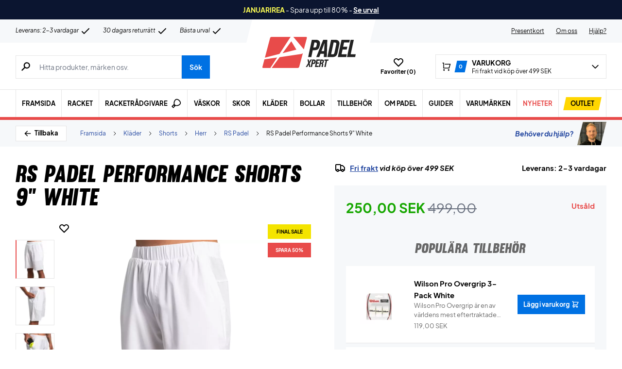

--- FILE ---
content_type: text/html; charset=UTF-8
request_url: https://padelxpert.se/wp-admin/admin-ajax.php
body_size: -376
content:
{"wcStoreNonce":"89d411ca59"}